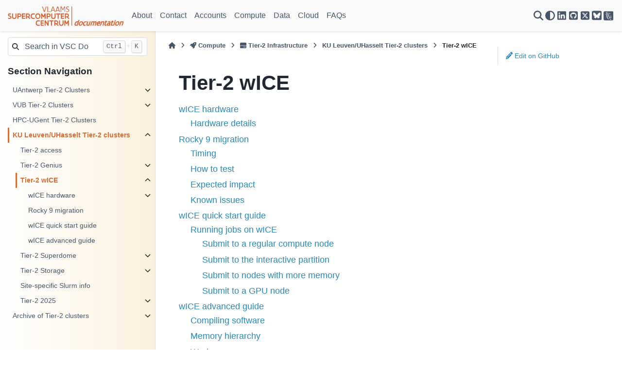

--- FILE ---
content_type: text/html; charset=utf-8
request_url: https://docs.vscentrum.be/leuven/tier2_wice.html
body_size: 4343
content:

<!DOCTYPE html>


<html lang="en" data-content_root="../" >

  <head>
    <meta charset="utf-8" />
    <meta name="viewport" content="width=device-width, initial-scale=1.0" /><meta name="viewport" content="width=device-width, initial-scale=1" />

    <title>Tier-2 wICE &#8212; VSC documentation</title>
  
  
  
  <script data-cfasync="false">
    document.documentElement.dataset.mode = localStorage.getItem("mode") || "";
    document.documentElement.dataset.theme = localStorage.getItem("theme") || "";
  </script>
  <!--
    this give us a css class that will be invisible only if js is disabled
  -->
  <noscript>
    <style>
      .pst-js-only { display: none !important; }

    </style>
  </noscript>
  
  <!-- Loaded before other Sphinx assets -->
  <link href="../_static/styles/theme.css?digest=8878045cc6db502f8baf" rel="stylesheet" />
<link href="../_static/styles/pydata-sphinx-theme.css?digest=8878045cc6db502f8baf" rel="stylesheet" />

    <link rel="stylesheet" type="text/css" href="../_static/pygments.css?v=8f2a1f02" />
    <link rel="stylesheet" type="text/css" href="../_static/sphinx-design.min.css?v=95c83b7e" />
    <link rel="stylesheet" type="text/css" href="../_static/css/vsc.css?v=d1076b70" />
  
  <!-- So that users can add custom icons -->
  <script src="../_static/scripts/fontawesome.js?digest=8878045cc6db502f8baf"></script>
  <!-- Pre-loaded scripts that we'll load fully later -->
  <link rel="preload" as="script" href="../_static/scripts/bootstrap.js?digest=8878045cc6db502f8baf" />
<link rel="preload" as="script" href="../_static/scripts/pydata-sphinx-theme.js?digest=8878045cc6db502f8baf" />

    <script src="../_static/documentation_options.js?v=c4a36953"></script>
    <script src="../_static/doctools.js?v=9bcbadda"></script>
    <script src="../_static/sphinx_highlight.js?v=dc90522c"></script>
    <script src="../_static/design-tabs.js?v=f930bc37"></script>
    <script>DOCUMENTATION_OPTIONS.pagename = 'leuven/tier2_wice';</script>
    <link rel="canonical" href="https://docs.vscentrum.be/leuven/tier2_wice.html" />
    <link rel="icon" href="../_static/favicon.ico"/>
    <link rel="index" title="Index" href="../genindex.html" />
    <link rel="search" title="Search" href="../search.html" />
    <link rel="next" title="wICE hardware" href="tier2_hardware/wice_hardware.html" />
    <link rel="prev" title="Genius decommissioning" href="genius_decommissioning.html" />
  <meta name="viewport" content="width=device-width, initial-scale=1"/>
  <meta name="docsearch:language" content="en"/>
  <meta name="docsearch:version" content="2.1" />
  <script async type="text/javascript" src="/_/static/javascript/readthedocs-addons.js"></script><meta name="readthedocs-project-slug" content="vlaams-supercomputing-centrum-vscdocumentation" /><meta name="readthedocs-version-slug" content="latest" /><meta name="readthedocs-resolver-filename" content="/leuven/tier2_wice.html" /><meta name="readthedocs-http-status" content="200" /></head>
  
  
  <body data-bs-spy="scroll" data-bs-target=".bd-toc-nav" data-offset="180" data-bs-root-margin="0px 0px -60%" data-default-mode="">

  
  
  <div id="pst-skip-link" class="skip-link d-print-none"><a href="#main-content">Skip to main content</a></div>
  
  <div id="pst-scroll-pixel-helper"></div>
  
  <button type="button" class="btn rounded-pill" id="pst-back-to-top">
    <i class="fa-solid fa-arrow-up"></i>Back to top</button>

  
  <dialog id="pst-search-dialog">
    
<form class="bd-search d-flex align-items-center"
      action="../search.html"
      method="get">
  <i class="fa-solid fa-magnifying-glass"></i>
  <input type="search"
         class="form-control"
         name="q"
         placeholder="Search in VSC Docs..."
         aria-label="Search in VSC Docs..."
         autocomplete="off"
         autocorrect="off"
         autocapitalize="off"
         spellcheck="false"/>
  <span class="search-button__kbd-shortcut"><kbd class="kbd-shortcut__modifier">Ctrl</kbd>+<kbd>K</kbd></span>
</form>
  </dialog>

  <div class="pst-async-banner-revealer d-none">
  <aside id="bd-header-version-warning" class="d-none d-print-none" aria-label="Version warning"></aside>
</div>

  
    <header class="bd-header navbar navbar-expand-lg bd-navbar d-print-none">
<div class="bd-header__inner bd-page-width">
  <button class="pst-navbar-icon sidebar-toggle primary-toggle" aria-label="Site navigation">
    <span class="fa-solid fa-bars"></span>
  </button>
  
  
  <div class=" navbar-header-items__start">
    
      <div class="navbar-item">

  
    
  

<a class="navbar-brand logo" href="../index.html">
  
  
  
  
  
    
    
      
    
    
    <img src="../_static/vsc-docs-logo-2.png" class="logo__image only-light" alt="VSC documentation - Home"/>
    <img src="../_static/vsc-docs-logo-2.png" class="logo__image only-dark pst-js-only" alt="VSC documentation - Home"/>
  
  
</a></div>
    
  </div>
  
  <div class=" navbar-header-items">
    
    <div class="me-auto navbar-header-items__center">
      
        <div class="navbar-item">
<nav>
  <ul class="bd-navbar-elements navbar-nav">
    
<li class="nav-item ">
  <a class="nav-link nav-internal" href="../about_vsc.html">
    About
  </a>
</li>


<li class="nav-item ">
  <a class="nav-link nav-internal" href="../contact_vsc.html">
    Contact
  </a>
</li>


<li class="nav-item ">
  <a class="nav-link nav-internal" href="../accounts/index.html">
    Accounts
  </a>
</li>


<li class="nav-item ">
  <a class="nav-link nav-internal" href="../compute/index.html">
    Compute
  </a>
</li>


<li class="nav-item ">
  <a class="nav-link nav-internal" href="../data/index.html">
    Data
  </a>
</li>


<li class="nav-item ">
  <a class="nav-link nav-internal" href="../cloud/index.html">
    Cloud
  </a>
</li>


<li class="nav-item ">
  <a class="nav-link nav-internal" href="../faq.html">
    FAQs
  </a>
</li>

  </ul>
</nav></div>
      
    </div>
    
    
    <div class="navbar-header-items__end">
      
        <div class="navbar-item navbar-persistent--container">
          

<button class="btn btn-sm pst-navbar-icon search-button search-button__button pst-js-only" title="Search" aria-label="Search" data-bs-placement="bottom" data-bs-toggle="tooltip">
    <i class="fa-solid fa-magnifying-glass fa-lg"></i>
</button>
        </div>
      
      
        <div class="navbar-item">

<button class="btn btn-sm nav-link pst-navbar-icon theme-switch-button pst-js-only" aria-label="Color mode" data-bs-title="Color mode"  data-bs-placement="bottom" data-bs-toggle="tooltip">
  <i class="theme-switch fa-solid fa-sun                fa-lg" data-mode="light" title="Light"></i>
  <i class="theme-switch fa-solid fa-moon               fa-lg" data-mode="dark"  title="Dark"></i>
  <i class="theme-switch fa-solid fa-circle-half-stroke fa-lg" data-mode="auto"  title="System Settings"></i>
</button></div>
      
        <div class="navbar-item"><ul class="navbar-icon-links"
    aria-label="Icon Links">
        <li class="nav-item">
          
          
          
          
          
          
          
          
          <a href="https://www.linkedin.com/company/vschpc" title="VSC on LinkedIn" class="nav-link pst-navbar-icon" rel="noopener" target="_blank" data-bs-toggle="tooltip" data-bs-placement="bottom"><i class="fa-brands fa-linkedin fa-lg" aria-hidden="true"></i>
            <span class="sr-only">VSC on LinkedIn</span></a>
        </li>
        <li class="nav-item">
          
          
          
          
          
          
          
          
          <a href="https://github.com/vscentrum" title="VSC on GitHub" class="nav-link pst-navbar-icon" rel="noopener" target="_blank" data-bs-toggle="tooltip" data-bs-placement="bottom"><i class="fa-brands fa-square-github fa-lg" aria-hidden="true"></i>
            <span class="sr-only">VSC on GitHub</span></a>
        </li>
        <li class="nav-item">
          
          
          
          
          
          
          
          
          <a href="https://x.com/VSC_HPC" title="VSC on X" class="nav-link pst-navbar-icon" rel="noopener" target="_blank" data-bs-toggle="tooltip" data-bs-placement="bottom"><i class="fa-brands fa-square-x-twitter fa-lg" aria-hidden="true"></i>
            <span class="sr-only">VSC on X</span></a>
        </li>
        <li class="nav-item">
          
          
          
          
          
          
          
          
          <a href="https://bsky.app/profile/vschpc.bsky.social" title="VSC on BlueSky" class="nav-link pst-navbar-icon" rel="noopener" target="_blank" data-bs-toggle="tooltip" data-bs-placement="bottom"><img src="../_static/fa-square-bluesky.svg" class="icon-link-image" alt="VSC on BlueSky"/></a>
        </li>
        <li class="nav-item">
          
          
          
          
          
          
          
          
          <a href="https://www.vscentrum.be/" title="VSC Website" class="nav-link pst-navbar-icon" rel="noopener" target="_blank" data-bs-toggle="tooltip" data-bs-placement="bottom"><img src="../_static/fa-square-vsc.svg" class="icon-link-image" alt="VSC Website"/></a>
        </li>
</ul></div>
      
    </div>
    
  </div>
  
  
    <div class="navbar-persistent--mobile">

<button class="btn btn-sm pst-navbar-icon search-button search-button__button pst-js-only" title="Search" aria-label="Search" data-bs-placement="bottom" data-bs-toggle="tooltip">
    <i class="fa-solid fa-magnifying-glass fa-lg"></i>
</button>
    </div>
  

  
    <button class="pst-navbar-icon sidebar-toggle secondary-toggle" aria-label="On this page">
      <span class="fa-solid fa-outdent"></span>
    </button>
  
</div>

    </header>
  

  <div class="bd-container">
    <div class="bd-container__inner bd-page-width">
      
      
      
      <dialog id="pst-primary-sidebar-modal"></dialog>
      <div id="pst-primary-sidebar" class="bd-sidebar-primary bd-sidebar">
        

  
  <div class="sidebar-header-items sidebar-primary__section">
    
    
      <div class="sidebar-header-items__center">
        
          
          
            <div class="navbar-item">
<nav>
  <ul class="bd-navbar-elements navbar-nav">
    
<li class="nav-item ">
  <a class="nav-link nav-internal" href="../about_vsc.html">
    About
  </a>
</li>


<li class="nav-item ">
  <a class="nav-link nav-internal" href="../contact_vsc.html">
    Contact
  </a>
</li>


<li class="nav-item ">
  <a class="nav-link nav-internal" href="../accounts/index.html">
    Accounts
  </a>
</li>


<li class="nav-item ">
  <a class="nav-link nav-internal" href="../compute/index.html">
    Compute
  </a>
</li>


<li class="nav-item ">
  <a class="nav-link nav-internal" href="../data/index.html">
    Data
  </a>
</li>


<li class="nav-item ">
  <a class="nav-link nav-internal" href="../cloud/index.html">
    Cloud
  </a>
</li>


<li class="nav-item ">
  <a class="nav-link nav-internal" href="../faq.html">
    FAQs
  </a>
</li>

  </ul>
</nav></div>
          
        
      </div>
    
    
    
      <div class="sidebar-header-items__end">
        
          <div class="navbar-item">

<button class="btn btn-sm nav-link pst-navbar-icon theme-switch-button pst-js-only" aria-label="Color mode" data-bs-title="Color mode"  data-bs-placement="bottom" data-bs-toggle="tooltip">
  <i class="theme-switch fa-solid fa-sun                fa-lg" data-mode="light" title="Light"></i>
  <i class="theme-switch fa-solid fa-moon               fa-lg" data-mode="dark"  title="Dark"></i>
  <i class="theme-switch fa-solid fa-circle-half-stroke fa-lg" data-mode="auto"  title="System Settings"></i>
</button></div>
        
          <div class="navbar-item"><ul class="navbar-icon-links"
    aria-label="Icon Links">
        <li class="nav-item">
          
          
          
          
          
          
          
          
          <a href="https://www.linkedin.com/company/vschpc" title="VSC on LinkedIn" class="nav-link pst-navbar-icon" rel="noopener" target="_blank" data-bs-toggle="tooltip" data-bs-placement="bottom"><i class="fa-brands fa-linkedin fa-lg" aria-hidden="true"></i>
            <span class="sr-only">VSC on LinkedIn</span></a>
        </li>
        <li class="nav-item">
          
          
          
          
          
          
          
          
          <a href="https://github.com/vscentrum" title="VSC on GitHub" class="nav-link pst-navbar-icon" rel="noopener" target="_blank" data-bs-toggle="tooltip" data-bs-placement="bottom"><i class="fa-brands fa-square-github fa-lg" aria-hidden="true"></i>
            <span class="sr-only">VSC on GitHub</span></a>
        </li>
        <li class="nav-item">
          
          
          
          
          
          
          
          
          <a href="https://x.com/VSC_HPC" title="VSC on X" class="nav-link pst-navbar-icon" rel="noopener" target="_blank" data-bs-toggle="tooltip" data-bs-placement="bottom"><i class="fa-brands fa-square-x-twitter fa-lg" aria-hidden="true"></i>
            <span class="sr-only">VSC on X</span></a>
        </li>
        <li class="nav-item">
          
          
          
          
          
          
          
          
          <a href="https://bsky.app/profile/vschpc.bsky.social" title="VSC on BlueSky" class="nav-link pst-navbar-icon" rel="noopener" target="_blank" data-bs-toggle="tooltip" data-bs-placement="bottom"><img src="../_static/fa-square-bluesky.svg" class="icon-link-image" alt="VSC on BlueSky"/></a>
        </li>
        <li class="nav-item">
          
          
          
          
          
          
          
          
          <a href="https://www.vscentrum.be/" title="VSC Website" class="nav-link pst-navbar-icon" rel="noopener" target="_blank" data-bs-toggle="tooltip" data-bs-placement="bottom"><img src="../_static/fa-square-vsc.svg" class="icon-link-image" alt="VSC Website"/></a>
        </li>
</ul></div>
        
      </div>
    
  </div>
  
    <div class="sidebar-primary-items__start sidebar-primary__section">
        <div class="sidebar-primary-item">
<form class="bd-search d-flex align-items-center"
      action="../search.html"
      method="get">
  <i class="fa-solid fa-magnifying-glass"></i>
  <input type="search"
         class="form-control"
         name="q"
         placeholder="Search in VSC Docs..."
         aria-label="Search in VSC Docs..."
         autocomplete="off"
         autocorrect="off"
         autocapitalize="off"
         spellcheck="false"/>
  <span class="search-button__kbd-shortcut"><kbd class="kbd-shortcut__modifier">Ctrl</kbd>+<kbd>K</kbd></span>
</form></div>
        <div class="sidebar-primary-item">
<nav class="bd-docs-nav bd-links"
     aria-label="Section Navigation">
  <p class="bd-links__title" role="heading" aria-level="1">Section Navigation</p>
  <div class="bd-toc-item navbar-nav"><ul class="current nav bd-sidenav">
<li class="toctree-l1 has-children"><a class="reference internal" href="../antwerp/tier2_hardware.html">UAntwerp Tier-2 Clusters</a><details><summary><span class="toctree-toggle" role="presentation"><i class="fa-solid fa-chevron-down"></i></span></summary><ul>
<li class="toctree-l2"><a class="reference internal" href="../antwerp/tier2_hardware/vaughan_hardware.html">Vaughan hardware</a></li>
<li class="toctree-l2"><a class="reference internal" href="../antwerp/tier2_hardware/leibniz_hardware.html">Leibniz hardware</a></li>
<li class="toctree-l2"><a class="reference internal" href="../antwerp/tier2_hardware/breniac_hardware.html">Breniac hardware</a></li>
<li class="toctree-l2"><a class="reference internal" href="../antwerp/tier2_hardware/uantwerp_storage.html">UAntwerp storage</a></li>
<li class="toctree-l2"><a class="reference internal" href="../antwerp/uantwerp_slurm_specifics.html">Site-specific Slurm info</a></li>
<li class="toctree-l2"><a class="reference internal" href="../antwerp/remote_visualization_uantwerp.html">Remote visualization @ UAntwerp</a></li>
</ul>
</details></li>
<li class="toctree-l1 has-children"><a class="reference internal" href="../brussels/tier2_hardware.html">VUB Tier-2 Clusters</a><details><summary><span class="toctree-toggle" role="presentation"><i class="fa-solid fa-chevron-down"></i></span></summary><ul>
<li class="toctree-l2"><a class="reference internal" href="../brussels/tier2_hardware/hydra.html">Hydra Cluster</a></li>
<li class="toctree-l2"><a class="reference internal" href="../brussels/tier2_hardware/anansi.html">Anansi Cluster</a></li>
<li class="toctree-l2"><a class="reference internal" href="../brussels/tier2_hardware/vub_storage.html">VUB storage</a></li>
<li class="toctree-l2"><a class="reference internal" href="../brussels/vub_docs.html">VUB-specific documentation</a></li>
</ul>
</details></li>
<li class="toctree-l1"><a class="reference internal" href="../gent/tier2_hardware.html">HPC-UGent Tier-2 Clusters</a></li>
<li class="toctree-l1 current active has-children"><a class="reference internal" href="tier2_hardware.html">KU Leuven/UHasselt Tier-2 clusters</a><details open="open"><summary><span class="toctree-toggle" role="presentation"><i class="fa-solid fa-chevron-down"></i></span></summary><ul class="current">
<li class="toctree-l2"><a class="reference internal" href="tier2_hardware/tier2_login_nodes.html">Tier-2 access</a></li>

<li class="toctree-l2 has-children"><a class="reference internal" href="tier2_genius.html">Tier-2 Genius</a><details><summary><span class="toctree-toggle" role="presentation"><i class="fa-solid fa-chevron-down"></i></span></summary><ul>
<li class="toctree-l3 has-children"><a class="reference internal" href="tier2_hardware/genius_hardware.html">Genius hardware</a><details><summary><span class="toctree-toggle" role="presentation"><i class="fa-solid fa-chevron-down"></i></span></summary><ul>
<li class="toctree-l4"><a class="reference internal" href="tier2_hardware/memory_bandwidth_and_latency_genius.html">Memory bandwith and latency measurements (Genius)</a></li>
</ul>
</details></li>
<li class="toctree-l3"><a class="reference internal" href="genius_quick_start.html">Genius quick start guide</a></li>
<li class="toctree-l3"><a class="reference internal" href="genius_decommissioning.html">Genius decommissioning</a></li>
</ul>
</details></li>
<li class="toctree-l2 current active has-children"><a class="current reference internal" href="#">Tier-2 wICE</a><details open="open"><summary><span class="toctree-toggle" role="presentation"><i class="fa-solid fa-chevron-down"></i></span></summary><ul>
<li class="toctree-l3 has-children"><a class="reference internal" href="tier2_hardware/wice_hardware.html">wICE hardware</a><details><summary><span class="toctree-toggle" role="presentation"><i class="fa-solid fa-chevron-down"></i></span></summary><ul>
<li class="toctree-l4"><a class="reference internal" href="tier2_hardware/memory_bandwidth_and_latency_wice.html">Memory bandwith and latency measurements (wICE)</a></li>
</ul>
</details></li>
<li class="toctree-l3"><a class="reference internal" href="wice_2_rocky9.html">Rocky 9 migration</a></li>
<li class="toctree-l3"><a class="reference internal" href="wice_quick_start.html">wICE quick start guide</a></li>
<li class="toctree-l3"><a class="reference internal" href="wice_advanced_guide.html">wICE advanced guide</a></li>
</ul>
</details></li>
<li class="toctree-l2 has-children"><a class="reference internal" href="tier2_superdome.html">Tier-2 Superdome</a><details><summary><span class="toctree-toggle" role="presentation"><i class="fa-solid fa-chevron-down"></i></span></summary><ul>
<li class="toctree-l3"><a class="reference internal" href="tier2_hardware/superdome_hardware.html">Superdome hardware</a></li>
<li class="toctree-l3"><a class="reference internal" href="superdome_quick_start.html">Superdome quick start guide</a></li>
</ul>
</details></li>
<li class="toctree-l2 has-children"><a class="reference internal" href="tier2_storage.html">Tier-2 Storage</a><details><summary><span class="toctree-toggle" role="presentation"><i class="fa-solid fa-chevron-down"></i></span></summary><ul>
<li class="toctree-l3"><a class="reference internal" href="tier2_hardware/kuleuven_storage.html">KU Leuven storage</a></li>
<li class="toctree-l3"><a class="reference internal" href="tier2_hardware/restoring_a_snapshot.html">Restoring a snapshot</a></li>
</ul>
</details></li>
<li class="toctree-l2"><a class="reference internal" href="slurm_specifics.html">Site-specific Slurm info</a></li>
<li class="toctree-l2 has-children"><a class="reference internal" href="tier2_2025.html">Tier-2 2025</a><details><summary><span class="toctree-toggle" role="presentation"><i class="fa-solid fa-chevron-down"></i></span></summary><ul>
<li class="toctree-l3"><a class="reference internal" href="tier2_hardware/2025_hardware.html">Tier-2 2025 new cluster</a></li>
</ul>
</details></li>
</ul>
</details></li>
</ul>
<ul class="nav bd-sidenav">
<li class="toctree-l1 has-children"><a class="reference internal" href="../compute/tier2-archive.html">Archive of Tier-2 clusters</a><details><summary><span class="toctree-toggle" role="presentation"><i class="fa-solid fa-chevron-down"></i></span></summary><ul>
<li class="toctree-l2 has-children"><a class="reference internal" href="old_hardware/old_hardware_tier2.html">Archive of KU Leuven/UHasselt Tier-2 clusters</a><details><summary><span class="toctree-toggle" role="presentation"><i class="fa-solid fa-chevron-down"></i></span></summary><ul>
<li class="toctree-l3 has-children"><a class="reference internal" href="old_hardware/thinking/thinking_hardware.html">Thinking</a><details><summary><span class="toctree-toggle" role="presentation"><i class="fa-solid fa-chevron-down"></i></span></summary><ul>
<li class="toctree-l4"><a class="reference internal" href="old_hardware/thinking/memory_bandwidth_and_latency_thinking.html">Memory bandwidth and latency measurements (Thinking)</a></li>
</ul>
</details></li>
<li class="toctree-l3"><a class="reference internal" href="old_hardware/genius/genius_hardware.html">Genius</a></li>
</ul>
</details></li>
<li class="toctree-l2 has-children"><a class="reference internal" href="../antwerp/old_hardware/old_hardware_tier2.html">Archive of UAntwerp Tier-2 clusters</a><details><summary><span class="toctree-toggle" role="presentation"><i class="fa-solid fa-chevron-down"></i></span></summary><ul>
<li class="toctree-l3"><a class="reference internal" href="../antwerp/old_hardware/hopper/hopper_hardware.html">Hopper</a></li>
</ul>
</details></li>
</ul>
</details></li>
</ul>
</div>
</nav></div>
    </div>
  
  
  <div class="sidebar-primary-items__end sidebar-primary__section">
      <div class="sidebar-primary-item">
<div id="ethical-ad-placement"
      class="flat"
      data-ea-publisher="readthedocs"
      data-ea-type="readthedocs-sidebar"
      data-ea-manual="true">
</div></div>
  </div>


      </div>
      
      <main id="main-content" class="bd-main" role="main">
        
        
          <div class="bd-content">
            <div class="bd-article-container">
              
              <div class="bd-header-article d-print-none">
<div class="header-article-items header-article__inner">
  
    <div class="header-article-items__start">
      
        <div class="header-article-item">

<nav aria-label="Breadcrumb" class="d-print-none">
  <ul class="bd-breadcrumbs">
    
    <li class="breadcrumb-item breadcrumb-home">
      <a href="../index.html" class="nav-link" aria-label="Home">
        <i class="fa-solid fa-home"></i>
      </a>
    </li>
    
    <li class="breadcrumb-item"><a href="../compute/index.html" class="nav-link"><span class="fas fa-rocket"></span> Compute</a></li>
    
    
    <li class="breadcrumb-item"><a href="../compute/tier2.html" class="nav-link"><span class="fas fa-hard-drive"></span> Tier-2 Infrastructure</a></li>
    
    
    <li class="breadcrumb-item"><a href="tier2_hardware.html" class="nav-link">KU Leuven/UHasselt Tier-2 clusters</a></li>
    
    <li class="breadcrumb-item active" aria-current="page"><span class="ellipsis">Tier-2 wICE</span></li>
  </ul>
</nav>
</div>
      
    </div>
  
  
</div>
</div>
              
              
              
                
<div id="searchbox"></div>
                <article class="bd-article">
                  
  <section id="tier-2-wice">
<h1>Tier-2 wICE<a class="headerlink" href="#tier-2-wice" title="Link to this heading">#</a></h1>
<div class="toctree-wrapper compound">
<ul>
<li class="toctree-l1"><a class="reference internal" href="tier2_hardware/wice_hardware.html">wICE hardware</a><ul>
<li class="toctree-l2"><a class="reference internal" href="tier2_hardware/wice_hardware.html#hardware-details">Hardware details</a></li>
</ul>
</li>
<li class="toctree-l1"><a class="reference internal" href="wice_2_rocky9.html">Rocky 9 migration</a><ul>
<li class="toctree-l2"><a class="reference internal" href="wice_2_rocky9.html#timing">Timing</a></li>
<li class="toctree-l2"><a class="reference internal" href="wice_2_rocky9.html#how-to-test">How to test</a></li>
<li class="toctree-l2"><a class="reference internal" href="wice_2_rocky9.html#expected-impact">Expected impact</a></li>
<li class="toctree-l2"><a class="reference internal" href="wice_2_rocky9.html#known-issues">Known issues</a></li>
</ul>
</li>
<li class="toctree-l1"><a class="reference internal" href="wice_quick_start.html">wICE quick start guide</a><ul>
<li class="toctree-l2"><a class="reference internal" href="wice_quick_start.html#running-jobs-on-wice">Running jobs on wICE</a><ul>
<li class="toctree-l3"><a class="reference internal" href="wice_quick_start.html#submit-to-a-regular-compute-node">Submit to a regular compute node</a></li>
<li class="toctree-l3"><a class="reference internal" href="wice_quick_start.html#submit-to-the-interactive-partition">Submit to the interactive partition</a></li>
<li class="toctree-l3"><a class="reference internal" href="wice_quick_start.html#submit-to-nodes-with-more-memory">Submit to nodes with more memory</a></li>
<li class="toctree-l3"><a class="reference internal" href="wice_quick_start.html#submit-to-a-gpu-node">Submit to a GPU node</a></li>
</ul>
</li>
</ul>
</li>
<li class="toctree-l1"><a class="reference internal" href="wice_advanced_guide.html">wICE advanced guide</a><ul>
<li class="toctree-l2"><a class="reference internal" href="wice_advanced_guide.html#compiling-software">Compiling software</a></li>
<li class="toctree-l2"><a class="reference internal" href="wice_advanced_guide.html#memory-hierarchy">Memory hierarchy</a></li>
<li class="toctree-l2"><a class="reference internal" href="wice_advanced_guide.html#worker">Worker</a></li>
</ul>
</li>
</ul>
</div>
</section>


                </article>
              
              
              
              
              
            </div>
            
            
              
                <dialog id="pst-secondary-sidebar-modal"></dialog>
                <div id="pst-secondary-sidebar" class="bd-sidebar-secondary bd-toc"><div class="sidebar-secondary-items sidebar-secondary__inner">


  <div class="sidebar-secondary-item">

  
  <div class="tocsection editthispage">
    <a href="https://github.com/hpcleuven/VscDocumentation/edit/master/source/leuven/tier2_wice.rst">
      <i class="fa-solid fa-pencil"></i>
      
      
        
          Edit on GitHub
        
      
    </a>
  </div>
</div>

</div></div>
              
            
          </div>
          <footer class="bd-footer-content">
            
          </footer>
        
      </main>
    </div>
  </div>
  
  <!-- Scripts loaded after <body> so the DOM is not blocked -->
  <script defer src="../_static/scripts/bootstrap.js?digest=8878045cc6db502f8baf"></script>
<script defer src="../_static/scripts/pydata-sphinx-theme.js?digest=8878045cc6db502f8baf"></script>

  <footer class="bd-footer">
<div class="bd-footer__inner bd-page-width">
  
    <div class="footer-items__start">
      
        <div class="footer-item">

  <p class="copyright">
    
      © Copyright 2026, VSC (Vlaams Supercomputing Center).
      <br/>
    
  </p>
</div>
      
    </div>
  
  
  
</div>

  </footer>
  </body>
</html>

--- FILE ---
content_type: text/css; charset=utf-8
request_url: https://docs.vscentrum.be/_static/pygments.css?v=8f2a1f02
body_size: 914
content:
html[data-theme="light"] .highlight pre { line-height: 125%; }
html[data-theme="light"] .highlight td.linenos .normal { color: inherit; background-color: transparent; padding-left: 5px; padding-right: 5px; }
html[data-theme="light"] .highlight span.linenos { color: inherit; background-color: transparent; padding-left: 5px; padding-right: 5px; }
html[data-theme="light"] .highlight td.linenos .special { color: #000000; background-color: #ffffc0; padding-left: 5px; padding-right: 5px; }
html[data-theme="light"] .highlight span.linenos.special { color: #000000; background-color: #ffffc0; padding-left: 5px; padding-right: 5px; }
html[data-theme="light"] .highlight .hll { background-color: #3c3836 }
html[data-theme="light"] .highlight { background: #fbf1c7; }
html[data-theme="light"] .highlight .c { color: #928374; font-style: italic } /* Comment */
html[data-theme="light"] .highlight .err { color: #FBF1C7; background-color: #9D0006 } /* Error */
html[data-theme="light"] .highlight .k { color: #9D0006 } /* Keyword */
html[data-theme="light"] .highlight .ch { color: #928374; font-style: italic } /* Comment.Hashbang */
html[data-theme="light"] .highlight .cm { color: #928374; font-style: italic } /* Comment.Multiline */
html[data-theme="light"] .highlight .c-PreProc { color: #427B58; font-style: italic } /* Comment.PreProc */
html[data-theme="light"] .highlight .cp { color: #928374; font-style: italic } /* Comment.Preproc */
html[data-theme="light"] .highlight .cpf { color: #928374; font-style: italic } /* Comment.PreprocFile */
html[data-theme="light"] .highlight .c1 { color: #928374; font-style: italic } /* Comment.Single */
html[data-theme="light"] .highlight .cs { color: #3C3836; font-weight: bold; font-style: italic } /* Comment.Special */
html[data-theme="light"] .highlight .gd { color: #FBF1C7; background-color: #9D0006 } /* Generic.Deleted */
html[data-theme="light"] .highlight .ge { font-style: italic } /* Generic.Emph */
html[data-theme="light"] .highlight .gr { color: #9D0006 } /* Generic.Error */
html[data-theme="light"] .highlight .gh { color: #3C3836; font-weight: bold } /* Generic.Heading */
html[data-theme="light"] .highlight .gi { color: #FBF1C7; background-color: #79740E } /* Generic.Inserted */
html[data-theme="light"] .highlight .go { color: #32302F } /* Generic.Output */
html[data-theme="light"] .highlight .gp { color: #7C6F64 } /* Generic.Prompt */
html[data-theme="light"] .highlight .gs { font-weight: bold } /* Generic.Strong */
html[data-theme="light"] .highlight .gu { color: #3C3836; text-decoration: underline } /* Generic.Subheading */
html[data-theme="light"] .highlight .gt { color: #9D0006 } /* Generic.Traceback */
html[data-theme="light"] .highlight .kc { color: #9D0006 } /* Keyword.Constant */
html[data-theme="light"] .highlight .kd { color: #9D0006 } /* Keyword.Declaration */
html[data-theme="light"] .highlight .kn { color: #9D0006 } /* Keyword.Namespace */
html[data-theme="light"] .highlight .kp { color: #9D0006 } /* Keyword.Pseudo */
html[data-theme="light"] .highlight .kr { color: #9D0006 } /* Keyword.Reserved */
html[data-theme="light"] .highlight .kt { color: #9D0006 } /* Keyword.Type */
html[data-theme="light"] .highlight .m { color: #8F3F71 } /* Literal.Number */
html[data-theme="light"] .highlight .s { color: #79740E } /* Literal.String */
html[data-theme="light"] .highlight .na { color: #B57614 } /* Name.Attribute */
html[data-theme="light"] .highlight .nb { color: #AF3A03 } /* Name.Builtin */
html[data-theme="light"] .highlight .nc { color: #427B58 } /* Name.Class */
html[data-theme="light"] .highlight .no { color: #8F3F71 } /* Name.Constant */
html[data-theme="light"] .highlight .nd { color: #9D0006 } /* Name.Decorator */
html[data-theme="light"] .highlight .ne { color: #9D0006 } /* Name.Exception */
html[data-theme="light"] .highlight .nf { color: #427B58 } /* Name.Function */
html[data-theme="light"] .highlight .nn { color: #427B58 } /* Name.Namespace */
html[data-theme="light"] .highlight .nt { color: #427B58 } /* Name.Tag */
html[data-theme="light"] .highlight .nv { color: #076678 } /* Name.Variable */
html[data-theme="light"] .highlight .ow { color: #9D0006 } /* Operator.Word */
html[data-theme="light"] .highlight .mb { color: #8F3F71 } /* Literal.Number.Bin */
html[data-theme="light"] .highlight .mf { color: #8F3F71 } /* Literal.Number.Float */
html[data-theme="light"] .highlight .mh { color: #8F3F71 } /* Literal.Number.Hex */
html[data-theme="light"] .highlight .mi { color: #8F3F71 } /* Literal.Number.Integer */
html[data-theme="light"] .highlight .mo { color: #8F3F71 } /* Literal.Number.Oct */
html[data-theme="light"] .highlight .sa { color: #79740E } /* Literal.String.Affix */
html[data-theme="light"] .highlight .sb { color: #79740E } /* Literal.String.Backtick */
html[data-theme="light"] .highlight .sc { color: #79740E } /* Literal.String.Char */
html[data-theme="light"] .highlight .dl { color: #79740E } /* Literal.String.Delimiter */
html[data-theme="light"] .highlight .sd { color: #79740E } /* Literal.String.Doc */
html[data-theme="light"] .highlight .s2 { color: #79740E } /* Literal.String.Double */
html[data-theme="light"] .highlight .se { color: #AF3A03 } /* Literal.String.Escape */
html[data-theme="light"] .highlight .sh { color: #79740E } /* Literal.String.Heredoc */
html[data-theme="light"] .highlight .si { color: #79740E } /* Literal.String.Interpol */
html[data-theme="light"] .highlight .sx { color: #79740E } /* Literal.String.Other */
html[data-theme="light"] .highlight .sr { color: #79740E } /* Literal.String.Regex */
html[data-theme="light"] .highlight .s1 { color: #79740E } /* Literal.String.Single */
html[data-theme="light"] .highlight .ss { color: #79740E } /* Literal.String.Symbol */
html[data-theme="light"] .highlight .bp { color: #AF3A03 } /* Name.Builtin.Pseudo */
html[data-theme="light"] .highlight .fm { color: #427B58 } /* Name.Function.Magic */
html[data-theme="light"] .highlight .vc { color: #076678 } /* Name.Variable.Class */
html[data-theme="light"] .highlight .vg { color: #076678 } /* Name.Variable.Global */
html[data-theme="light"] .highlight .vi { color: #076678 } /* Name.Variable.Instance */
html[data-theme="light"] .highlight .vm { color: #076678 } /* Name.Variable.Magic */
html[data-theme="light"] .highlight .il { color: #8F3F71 } /* Literal.Number.Integer.Long */
html[data-theme="dark"] .highlight pre { line-height: 125%; }
html[data-theme="dark"] .highlight td.linenos .normal { color: inherit; background-color: transparent; padding-left: 5px; padding-right: 5px; }
html[data-theme="dark"] .highlight span.linenos { color: inherit; background-color: transparent; padding-left: 5px; padding-right: 5px; }
html[data-theme="dark"] .highlight td.linenos .special { color: #000000; background-color: #ffffc0; padding-left: 5px; padding-right: 5px; }
html[data-theme="dark"] .highlight span.linenos.special { color: #000000; background-color: #ffffc0; padding-left: 5px; padding-right: 5px; }
html[data-theme="dark"] .highlight .hll { background-color: #49483e }
html[data-theme="dark"] .highlight { background: #272822; color: #F8F8F2 }
html[data-theme="dark"] .highlight .c { color: #959077 } /* Comment */
html[data-theme="dark"] .highlight .err { color: #ED007E; background-color: #1E0010 } /* Error */
html[data-theme="dark"] .highlight .esc { color: #F8F8F2 } /* Escape */
html[data-theme="dark"] .highlight .g { color: #F8F8F2 } /* Generic */
html[data-theme="dark"] .highlight .k { color: #66D9EF } /* Keyword */
html[data-theme="dark"] .highlight .l { color: #AE81FF } /* Literal */
html[data-theme="dark"] .highlight .n { color: #F8F8F2 } /* Name */
html[data-theme="dark"] .highlight .o { color: #FF4689 } /* Operator */
html[data-theme="dark"] .highlight .x { color: #F8F8F2 } /* Other */
html[data-theme="dark"] .highlight .p { color: #F8F8F2 } /* Punctuation */
html[data-theme="dark"] .highlight .ch { color: #959077 } /* Comment.Hashbang */
html[data-theme="dark"] .highlight .cm { color: #959077 } /* Comment.Multiline */
html[data-theme="dark"] .highlight .cp { color: #959077 } /* Comment.Preproc */
html[data-theme="dark"] .highlight .cpf { color: #959077 } /* Comment.PreprocFile */
html[data-theme="dark"] .highlight .c1 { color: #959077 } /* Comment.Single */
html[data-theme="dark"] .highlight .cs { color: #959077 } /* Comment.Special */
html[data-theme="dark"] .highlight .gd { color: #FF4689 } /* Generic.Deleted */
html[data-theme="dark"] .highlight .ge { color: #F8F8F2; font-style: italic } /* Generic.Emph */
html[data-theme="dark"] .highlight .ges { color: #F8F8F2; font-weight: bold; font-style: italic } /* Generic.EmphStrong */
html[data-theme="dark"] .highlight .gr { color: #F8F8F2 } /* Generic.Error */
html[data-theme="dark"] .highlight .gh { color: #F8F8F2 } /* Generic.Heading */
html[data-theme="dark"] .highlight .gi { color: #A6E22E } /* Generic.Inserted */
html[data-theme="dark"] .highlight .go { color: #66D9EF } /* Generic.Output */
html[data-theme="dark"] .highlight .gp { color: #FF4689; font-weight: bold } /* Generic.Prompt */
html[data-theme="dark"] .highlight .gs { color: #F8F8F2; font-weight: bold } /* Generic.Strong */
html[data-theme="dark"] .highlight .gu { color: #959077 } /* Generic.Subheading */
html[data-theme="dark"] .highlight .gt { color: #F8F8F2 } /* Generic.Traceback */
html[data-theme="dark"] .highlight .kc { color: #66D9EF } /* Keyword.Constant */
html[data-theme="dark"] .highlight .kd { color: #66D9EF } /* Keyword.Declaration */
html[data-theme="dark"] .highlight .kn { color: #FF4689 } /* Keyword.Namespace */
html[data-theme="dark"] .highlight .kp { color: #66D9EF } /* Keyword.Pseudo */
html[data-theme="dark"] .highlight .kr { color: #66D9EF } /* Keyword.Reserved */
html[data-theme="dark"] .highlight .kt { color: #66D9EF } /* Keyword.Type */
html[data-theme="dark"] .highlight .ld { color: #E6DB74 } /* Literal.Date */
html[data-theme="dark"] .highlight .m { color: #AE81FF } /* Literal.Number */
html[data-theme="dark"] .highlight .s { color: #E6DB74 } /* Literal.String */
html[data-theme="dark"] .highlight .na { color: #A6E22E } /* Name.Attribute */
html[data-theme="dark"] .highlight .nb { color: #F8F8F2 } /* Name.Builtin */
html[data-theme="dark"] .highlight .nc { color: #A6E22E } /* Name.Class */
html[data-theme="dark"] .highlight .no { color: #66D9EF } /* Name.Constant */
html[data-theme="dark"] .highlight .nd { color: #A6E22E } /* Name.Decorator */
html[data-theme="dark"] .highlight .ni { color: #F8F8F2 } /* Name.Entity */
html[data-theme="dark"] .highlight .ne { color: #A6E22E } /* Name.Exception */
html[data-theme="dark"] .highlight .nf { color: #A6E22E } /* Name.Function */
html[data-theme="dark"] .highlight .nl { color: #F8F8F2 } /* Name.Label */
html[data-theme="dark"] .highlight .nn { color: #F8F8F2 } /* Name.Namespace */
html[data-theme="dark"] .highlight .nx { color: #A6E22E } /* Name.Other */
html[data-theme="dark"] .highlight .py { color: #F8F8F2 } /* Name.Property */
html[data-theme="dark"] .highlight .nt { color: #FF4689 } /* Name.Tag */
html[data-theme="dark"] .highlight .nv { color: #F8F8F2 } /* Name.Variable */
html[data-theme="dark"] .highlight .ow { color: #FF4689 } /* Operator.Word */
html[data-theme="dark"] .highlight .pm { color: #F8F8F2 } /* Punctuation.Marker */
html[data-theme="dark"] .highlight .w { color: #F8F8F2 } /* Text.Whitespace */
html[data-theme="dark"] .highlight .mb { color: #AE81FF } /* Literal.Number.Bin */
html[data-theme="dark"] .highlight .mf { color: #AE81FF } /* Literal.Number.Float */
html[data-theme="dark"] .highlight .mh { color: #AE81FF } /* Literal.Number.Hex */
html[data-theme="dark"] .highlight .mi { color: #AE81FF } /* Literal.Number.Integer */
html[data-theme="dark"] .highlight .mo { color: #AE81FF } /* Literal.Number.Oct */
html[data-theme="dark"] .highlight .sa { color: #E6DB74 } /* Literal.String.Affix */
html[data-theme="dark"] .highlight .sb { color: #E6DB74 } /* Literal.String.Backtick */
html[data-theme="dark"] .highlight .sc { color: #E6DB74 } /* Literal.String.Char */
html[data-theme="dark"] .highlight .dl { color: #E6DB74 } /* Literal.String.Delimiter */
html[data-theme="dark"] .highlight .sd { color: #E6DB74 } /* Literal.String.Doc */
html[data-theme="dark"] .highlight .s2 { color: #E6DB74 } /* Literal.String.Double */
html[data-theme="dark"] .highlight .se { color: #AE81FF } /* Literal.String.Escape */
html[data-theme="dark"] .highlight .sh { color: #E6DB74 } /* Literal.String.Heredoc */
html[data-theme="dark"] .highlight .si { color: #E6DB74 } /* Literal.String.Interpol */
html[data-theme="dark"] .highlight .sx { color: #E6DB74 } /* Literal.String.Other */
html[data-theme="dark"] .highlight .sr { color: #E6DB74 } /* Literal.String.Regex */
html[data-theme="dark"] .highlight .s1 { color: #E6DB74 } /* Literal.String.Single */
html[data-theme="dark"] .highlight .ss { color: #E6DB74 } /* Literal.String.Symbol */
html[data-theme="dark"] .highlight .bp { color: #F8F8F2 } /* Name.Builtin.Pseudo */
html[data-theme="dark"] .highlight .fm { color: #A6E22E } /* Name.Function.Magic */
html[data-theme="dark"] .highlight .vc { color: #F8F8F2 } /* Name.Variable.Class */
html[data-theme="dark"] .highlight .vg { color: #F8F8F2 } /* Name.Variable.Global */
html[data-theme="dark"] .highlight .vi { color: #F8F8F2 } /* Name.Variable.Instance */
html[data-theme="dark"] .highlight .vm { color: #F8F8F2 } /* Name.Variable.Magic */
html[data-theme="dark"] .highlight .il { color: #AE81FF } /* Literal.Number.Integer.Long */

--- FILE ---
content_type: text/css; charset=utf-8
request_url: https://docs.vscentrum.be/_static/css/vsc.css?v=d1076b70
body_size: 1273
content:
html[data-theme="light"] {
    --pst-color-primary: #d96c31;  /* VSC orange */
    --pst-color-secondary: #2989bc;  /* Haddock’s Sweater (VSC orange complementary) */
    --pst-color-link: var(--pst-color-secondary);
    --pst-color-link-hover: #f28e24;  /* VSC secondary orange */
    --pst-color-background: #ffffff;  /* actual white */
    --pst-color-on-background: #f9f9f9;  /* lighter VSC white */
    --pst-color-surface: #f5f5f5;  /* cards background */
    --pst-color-border: #dbdbdb;
    --pst-heading-color: var(--pst-color-light-text);
    --pst-color-accent: var(--pst-color-primary);
    --pst-color-table-row-hover-bg: #fcf1dd;  /* very light VSC yellow */
    --sd-color-card-border-hover: var(--pst-color-link-hover);
}

html[data-theme="dark"] {
    --pst-color-primary: #f28e24;  /* VSC secondary orange */
    --pst-color-secondary: #51cbda;  /* Sea serpent blue (VSC orange complementary) */
    --pst-color-link: var(--pst-color-secondary);
    --pst-color-link-hover: #f9bf19;  /* VSC bright orange */
    --pst-color-background: #282828;  /* darker VSC black */
    --pst-color-on-background: #383839;  /* VSC black */
    --pst-color-surface: #303030;  /* cards background */
    --pst-color-border: #4e4e4e;
    --pst-heading-color: var(--pst-color-dark-text);
    --pst-color-accent: var(--pst-color-primary);
    --pst-color-table-row-hover-bg: #3c282c;  /* very dark VSC brick */
    --sd-color-card-border-hover: var(--pst-color-link-hover);
}

/* background gradients */
html[data-theme="light"] .bd-sidebar-primary {
    background-color: #fcf1dd;  /* very light VSC yellow */
}
html[data-theme="light"] .bd-content {
    background-color: var(--pst-color-background);
}
@media (min-width: 960px) {
    html[data-theme="light"] .bd-container {
        background: var(--pst-color-background);
        /* light VSC yellow: #f8e2bb */
        background: linear-gradient(90deg, rgb(255, 255, 255) 0%, rgb(248, 226, 187) 50%, rgb(255, 255, 255) 80%, rgb(255, 255, 255) 100%)
    }
    html[data-theme="light"] .bd-sidebar-primary {
        background-color: transparent;
    }
}

html[data-theme="dark"] .bd-sidebar-primary {
    background-color: #3c282c;  /* very dark VSC brick */
}
html[data-theme="dark"] .bd-content {
    background-color: var(--pst-color-background);
}
@media (min-width: 960px) {
    html[data-theme="dark"] .bd-container {
        background: var(--pst-color-background);
        /* dark VSC brick: #673527 */
        background: linear-gradient(90deg, rgb(40, 40, 40) 0%, rgb(60, 40, 55) 50%, rgb(40, 40, 40) 80%, rgb(40, 40, 40) 100%)
    }
    html[data-theme="dark"] .bd-sidebar-primary {
        background-color: transparent;
    }
}

/* Text decorations on links and buttons*/
/* replace default underlines with a dotted underline on hover only */
a,
a.nav-link,
html .sd-btn:hover {
    text-decoration: none;
}

a:hover,
a.nav-link:hover,
.toc-entry a.nav-link:hover,
nav.bd-links li > a:hover,
.bd-content .sd-tab-set > input:not(:checked, :focus-visible) + label:hover {
    text-decoration: underline dotted 1.5pt;
    text-decoration-skip-ink: auto;
}

/* fix styling of local icons to match other icons on navbar*/
html[data-theme="light"] a.nav-link img.icon-link-image {
    filter: brightness(0) saturate(100%) invert(31%) sepia(45%) saturate(301%) hue-rotate(176deg) brightness(91%) contrast(85%);
    height: 1.4em;
}
html[data-theme="light"] a.nav-link:hover img.icon-link-image {
    /* Haddock's Sweater: #2989bc (--pst-color-secondary) */
    filter: brightness(0) saturate(100%) invert(49%) sepia(51%) saturate(667%) hue-rotate(156deg) brightness(86%) contrast(91%);
}
html[data-theme="dark"] a.nav-link img.icon-link-image {
    filter: brightness(0) saturate(100%) invert(70%) sepia(8%) saturate(362%) hue-rotate(175deg) brightness(91%) contrast(94%);
    height: 1.4em;
}
html[data-theme="dark"] a.nav-link:hover img.icon-link-image {
    /* Sea serpent blue: #51cbda (--pst-color-secondary) */
    filter: brightness(0) saturate(100%) invert(72%) sepia(87%) saturate(394%) hue-rotate(147deg) brightness(92%) contrast(85%);
}

/* make sphinx-design cards slightly non-transparent */
.sd-card { background-color: var(--pst-color-surface); }
/* add class to handle nested cards */
.nested-card-container {
    display: grid;
    grid-template-rows: auto auto 1fr;
}
.nested-card-container .sd-container-fluid .sd-row {
    height: 100%;
    align-content: center;
}
.nested-card-top { z-index: 20; }
/* theme of cards displaying services */
.service-card-toc .sd-card .sd-card-body { padding: 1.5rem }
.service-card-toc .sd-card .sd-card-body a { color: var(--pst-heading-color); }
.service-card-toc .toctree-wrapper .toctree-l1 { font-size: 1.2rem; } 
.service-card-toc .toctree-wrapper .toctree-l1 > ul { font-size: 1.0rem; margin-top: 0.5rem; }
.service-card-toc .toctree-wrapper .toctree-l1 > ul > li { list-style-type: disc; }
.service-card-tier1 .sd-card .sd-card-body {
    background: #83C0C1;  /* fallback for old browsers */
    background: linear-gradient(to bottom, #83C0C133, #83C0C166);
}
.service-card-tier2 .sd-card .sd-card-body {
    background: #6962AD;  /* fallback for old browsers */
    background: linear-gradient(to bottom, #6962AD33, #6962AD66);
}
.service-card-term .sd-card .sd-card-body {
    background: #640D5F;  /* fallback for old browsers */
    background: linear-gradient(to bottom, #640D5F33, #640D5F66);
}
.service-card-portal .sd-card .sd-card-body {
    background: #D91656;  /* fallback for old browsers */
    background: linear-gradient(to bottom, #D9165633, #D9165666);
}
.service-card-soft .sd-card .sd-card-body {
    background: #FFB200;  /* fallback for old browsers */
    background: linear-gradient(to bottom, #FFB20033, #FFB20066);
}
.service-card-jobs .sd-card .sd-card-body {
    background: #EB5B00;  /* fallback for old browsers */
    background: linear-gradient(to bottom, #EB5B0033, #EB5B0066);
}
.service-card-globus .sd-card .sd-card-body {
    background: #0E21A0;  /* fallback for old browsers */
    background: linear-gradient(to bottom, #0E21A033, #0E21A066);
}
.service-card-vms .sd-card .sd-card-body {
    background: #206A5D;  /* fallback for old browsers */
    background: linear-gradient(to bottom, #206A5D33, #206A5D66);
}
.service-card-vmsgpu .sd-card .sd-card-body {
    background: #81B214;  /* fallback for old browsers */
    background: linear-gradient(to bottom, #81B21433, #81B21466);
}
.service-card-orch .sd-card .sd-card-body {
    background: #FFCC29;  /* fallback for old browsers */
    background: linear-gradient(to bottom, #FFCC2933, #FFCC2966);
}

/* line numbers in codeblocks on transparent column */
html[data-theme="light"] .highlight span.linenos { background-color: transparent; }
html[data-theme="dark"] .highlight span.linenos { background-color: transparent; }

/* add space after icons in breadcrumb titles */
.breadcrumb-item > span.fas {
    margin-right: 0.3rem;
}

/* fix higlight table row under cursor */
.table tbody tr:hover {
    background-color: var(--pst-color-table-row-hover-bg);
}


--- FILE ---
content_type: image/svg+xml
request_url: https://docs.vscentrum.be/_static/fa-square-vsc.svg
body_size: 2782
content:
<?xml version="1.0" encoding="UTF-8" standalone="no"?>
<svg
   viewBox="0 0 448 512"
   version="1.1"
   id="svg1"
   sodipodi:docname="fa-square-vsc.svg"
   xml:space="preserve"
   inkscape:version="1.3 (0e150ed6c4, 2023-07-21)"
   xmlns:inkscape="http://www.inkscape.org/namespaces/inkscape"
   xmlns:sodipodi="http://sodipodi.sourceforge.net/DTD/sodipodi-0.dtd"
   xmlns:xlink="http://www.w3.org/1999/xlink"
   xmlns="http://www.w3.org/2000/svg"
   xmlns:svg="http://www.w3.org/2000/svg"><defs
     id="defs1"><rect
       id="SVGID_1_"
       x="23.34"
       y="1.5"
       width="114.33"
       height="178" /><rect
       id="SVGID_00000124873904849463895560000005944808224944904586_"
       x="-9.92"
       y="-34.1"
       width="221.49"
       height="247.05" /></defs><sodipodi:namedview
     id="namedview1"
     pagecolor="#ffffff"
     bordercolor="#999999"
     borderopacity="1"
     inkscape:showpageshadow="2"
     inkscape:pageopacity="0"
     inkscape:pagecheckerboard="0"
     inkscape:deskcolor="#d1d1d1"
     inkscape:zoom="0.75922196"
     inkscape:cx="217.32775"
     inkscape:cy="297.01459"
     inkscape:window-width="1920"
     inkscape:window-height="1059"
     inkscape:window-x="0"
     inkscape:window-y="0"
     inkscape:window-maximized="1"
     inkscape:current-layer="svg1" /><!--! Font Awesome Pro 6.4.2 by @fontawesome - https://fontawesome.com License - https://fontawesome.com/license (Commercial License) Copyright 2023 Fonticons, Inc. --><path
     id="path1"
     style="fill:#646464;fill-opacity:1"
     d="M 64 50 C 28.700385 50 0 78.700385 0 114 L 0 434 C 0 469.29956 28.700385 498 64 498 L 384 498 C 419.29956 498 448 469.29956 448 434 L 448 114 C 448 78.700385 419.29956 50 384 50 L 64 50 z M 160.82422 78.769531 C 160.82422 78.769531 172.48797 108.154 145.73438 124.98047 C 132.15901 133.51779 122.92608 143.54438 116.42383 156.72266 C 114.56248 149.69918 113.99158 143.41992 114.38867 137.83594 C 116.27484 109.9159 141.61483 98.624473 147.94336 94.455078 C 147.94336 94.455078 159.33514 86.636779 160.82422 78.769531 z M 191.01953 114.55859 C 192.61496 114.54774 199.86908 116.77834 213.81055 153.17383 C 217.73177 163.54772 223.14159 180.54803 225.72266 191.93945 C 228.55189 204.17469 232.0757 217.52583 235.52539 231.00195 C 238.90063 244.03136 241.1589 257.70715 244.23633 270.66211 C 249.27436 291.9807 265.00992 308.01261 269.50195 329.80273 C 271.98375 342.11242 279.15616 349.06177 287.02344 354.44727 C 303.70108 365.83868 332.7618 350.77369 336.6582 334.19531 C 337.17938 331.88724 337.45268 326.92479 337.17969 324.76562 C 336.0877 315.28518 332.68718 309.23005 324.125 305.23438 C 322.38774 304.4402 315.11713 301.2368 309.35938 297.78711 C 302.88189 293.89069 287.96639 274.73199 298.61328 269.29688 C 304.19732 266.51727 310.94791 278.1577 318.16992 278.72852 C 326.68247 279.42341 333.03535 268.99858 346.58594 279.34766 L 346.71094 374.79883 C 337.25531 374.79883 326.48275 369.61182 308.63867 370.90234 C 292.6063 372.09361 283.52309 383.16091 278.68359 395.29688 C 276.17699 401.55099 273.74446 415.64929 274.26562 416.61719 C 275.10944 418.80117 309.83093 439.44922 346.68555 439.44922 L 346.68555 469.23047 C 309.60757 469.23047 274.66403 429.94341 270.3457 417.75781 C 268.6829 413.14169 267.5663 402.71836 267.39258 400.16211 C 267.11958 391.4262 265.8029 381.87041 265.13281 370.33008 C 263.96637 350.37647 246.24715 328.23885 239.52148 313.62109 C 237.23824 308.6327 233.73876 297.31689 231.72852 292.00586 C 226.11966 277.21438 218.45066 232.29245 217.58203 228.12305 C 196.4868 126.14622 190.67969 114.60742 190.67969 114.60742 C 190.67969 114.60742 190.79161 114.56014 191.01953 114.55859 z M 168.66602 121.80469 C 168.66602 121.80469 176.23569 121.4073 180.35547 129.74609 C 181.79491 132.57534 192.31736 147.96225 149.2832 183.47656 C 106.34836 218.94128 119.75 244.30469 119.75 244.30469 C 119.75 244.30469 73.911662 218.81674 126.69922 174.74023 C 179.48678 130.7134 168.66602 121.80469 168.66602 121.80469 z M 259.29883 140.4043 C 305.84066 140.02224 303.47066 181.60003 299.25781 193.47852 C 293.40078 195.14132 288.83518 184.94071 294.64258 181.86328 C 291.66442 174.24417 278.21241 176.25451 265.58008 172.55664 C 248.38124 167.5186 243.64127 144.3136 236.2207 143.3457 C 245.00315 141.36957 252.64999 140.45888 259.29883 140.4043 z M 272.99609 145.81055 C 271.97206 145.8104 270.97249 145.92932 270.09766 146.19922 C 266.84651 147.24157 264.78564 150.3697 262.77539 152.25586 C 260.88923 153.44712 259.99545 152.10673 259.375 153.76953 C 254.31214 170.67055 288.21482 176.35418 285.33594 155.73047 C 279.52854 155.50711 268.40914 164.19201 268.11133 155.75391 C 268.11133 150.61659 274.98547 153.44681 277.31836 151.73438 C 278.41035 150.76648 279.3041 147.01933 277.83984 146.67188 C 276.47486 146.14449 274.70281 145.81079 272.99609 145.81055 z M 186.53516 171.26562 C 189.33955 181.11835 194.62612 203.08207 180.0332 224.32617 C 167.74838 242.12058 153.37878 267.61004 150.32617 291.33594 C 148.71301 304.04266 149.43289 316.12852 150.07812 326.77539 C 150.89712 339.87923 152.55958 360.87585 141.51562 369.88477 C 132.60601 375.41914 145.56076 365.36629 134.14453 337.99219 C 127.66708 322.43137 121.83449 305.90357 126.42578 279.29883 C 128.08858 269.74395 134.56537 253.21584 139.85156 243.61133 C 150.67216 224.05485 185.19499 193.5769 186.53516 171.26562 z M 193.50977 234.60156 C 193.50977 234.60156 214.38085 250.48461 199.73828 314.98633 C 189.61258 359.53444 201.22752 390.70731 214.13281 404.85352 C 249.44869 443.59424 240.86133 455.67969 240.86133 455.67969 C 218.69894 427.75956 140.84472 416.49271 181.5957 297.68945 C 197.18135 252.27272 193.50977 234.60156 193.50977 234.60156 z " /><g
     id="text2"
     style="font-size:99.4373px;line-height:0.95;text-align:center;text-anchor:middle;stroke-width:2.48593"
     aria-label="V&#10;S&#10;C"
     transform="matrix(1.0973349,0,0,1.0973349,-24.33703,-13.927662)" /><style
     type="text/css"
     id="style1">&#10;	.st0{display:none;clip-path:url(#SVGID_00000127728511255509684450000003745646610807044031_);fill:#F6F6F3;}&#10;	.st1{clip-path:url(#SVGID_00000127728511255509684450000003745646610807044031_);}&#10;	.st2{clip-path:url(#SVGID_00000112629206045347629440000014616877476295883171_);fill:#D96422;}&#10;</style><g
     id="g9"
     transform="matrix(2.4817968,0,0,2.4817968,28.245993,54.869755)">&#10;	<g
   id="g8">&#10;		<defs
   id="defs1-6">&#10;			<rect
   id="rect1"
   x="23.34"
   y="1.5"
   width="114.33"
   height="178" />&#10;		</defs>&#10;		<clipPath
   id="SVGID_00000011740441924514368770000000088942360084765628_">&#10;			<use
   xlink:href="#SVGID_1_"
   style="overflow:visible"
   id="use1" />&#10;		</clipPath>&#10;		<path
   id="polygon1"
   clip-path="url(#SVGID_00000011740441924514368770000000088942360084765628_)"
   style="display:none;fill:#f6f6f3"
   d="M -9.92,-34.06 V 212.95 H 211.56 L 127.48,-34.1 Z" />&#10;		<g
   clip-path="url(#SVGID_00000011740441924514368770000000088942360084765628_)"
   id="g7">&#10;			<defs
   id="defs2">&#10;				<rect
   id="rect2"
   x="-9.9200001"
   y="-34.099998"
   width="221.49001"
   height="247.05" />&#10;			</defs>&#10;			<clipPath
   id="SVGID_00000109709057322549811550000002405053860950105764_">&#10;				<use
   xlink:href="#SVGID_00000124873904849463895560000005944808224944904586_"
   style="overflow:visible"
   id="use2" />&#10;			</clipPath>&#10;			&#10;			&#10;			&#10;			&#10;			&#10;			&#10;		</g>&#10;	</g>&#10;</g></svg>
